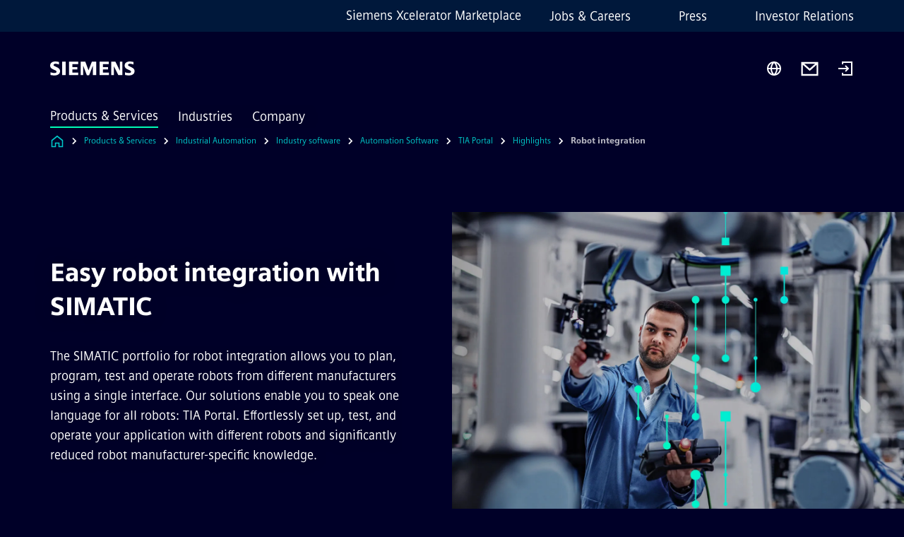

--- FILE ---
content_type: text/html
request_url: https://www.siemens.com/global/en/products/automation/industry-software/automation-software/tia-portal/highlights/robot-integration.html
body_size: 8877
content:
<!DOCTYPE html>
<html lang='en' dir='ltr'>

  <head>
    <meta charset='utf-8' />
    <link rel="stylesheet" type="text/css" href="/assets/static/onRenderClient.45efb5d4.css"><link rel="stylesheet" type="text/css" href="/assets/static/search.1156d725.css"><link rel="stylesheet" type="text/css" href="/assets/static/StepCarousel.cca2ceee.css"><link rel="stylesheet" type="text/css" href="/assets/static/ResponsiveLayout.7f1d8e7e.css"><link rel="stylesheet" type="text/css" href="/assets/static/Modal.02e7bb2e.css"><link rel="stylesheet" type="text/css" href="/assets/static/use-section-in-viewport.db47ab30.css">
    <link rel="stylesheet" type="text/css" href="/assets/static/StageWrapper.f250b17a.css"><link rel="stylesheet" type="text/css" href="/assets/static/ScrollbarShadows.5173f092.css"><link rel="stylesheet" type="text/css" href="/assets/static/Login.53c3bd9f.css"><link rel="stylesheet" type="text/css" href="/assets/static/Logo.0c904b93.css"><link rel="stylesheet" type="text/css" href="/assets/static/SearchInput.2865e8cc.css"><link rel="stylesheet" type="text/css" href="/assets/static/Breadcrumbs.3497a2a9.css"><link rel="stylesheet" type="text/css" href="/assets/static/Button.7d9878e9.css"><link rel="stylesheet" type="text/css" href="/assets/static/DefaultPage.ec7bd55c.css"><link rel="preload" href="/assets/static/SectionAnchor.9aae9b0c.css" as="style" type="text/css"><meta name="viewport" content="width=device-width, initial-scale=1, maximum-scale=1, minimum-scale=1, user-scalable=no, viewport-fit=cover" /><meta name='app-revision' content='2025-11-20T10:13:36.000Z - master - 6f77caf' /><meta http-equiv='Cache-Control' content='public, max-age=600, must-revalidate'><link rel="preload" as="image" imagesrcset="https://assets.new.siemens.com/siemens/assets/api/uuid:0db406cc-9cb3-4530-9528-24e72ce97398/width:3840/quality:high/Robot-integration-key-visual.webp 3840w,https://assets.new.siemens.com/siemens/assets/api/uuid:0db406cc-9cb3-4530-9528-24e72ce97398/width:2732/quality:high/Robot-integration-key-visual.webp 2732w,https://assets.new.siemens.com/siemens/assets/api/uuid:0db406cc-9cb3-4530-9528-24e72ce97398/width:2224/quality:high/Robot-integration-key-visual.webp 2224w,https://assets.new.siemens.com/siemens/assets/api/uuid:0db406cc-9cb3-4530-9528-24e72ce97398/width:2048/quality:high/Robot-integration-key-visual.webp 2048w,https://assets.new.siemens.com/siemens/assets/api/uuid:0db406cc-9cb3-4530-9528-24e72ce97398/width:1920/quality:high/Robot-integration-key-visual.webp 1920w,https://assets.new.siemens.com/siemens/assets/api/uuid:0db406cc-9cb3-4530-9528-24e72ce97398/width:1266/quality:high/Robot-integration-key-visual.webp 1266w,https://assets.new.siemens.com/siemens/assets/api/uuid:0db406cc-9cb3-4530-9528-24e72ce97398/width:1125/quality:high/Robot-integration-key-visual.webp 1125w,https://assets.new.siemens.com/siemens/assets/api/uuid:0db406cc-9cb3-4530-9528-24e72ce97398/width:750/quality:high/Robot-integration-key-visual.webp 750w,https://assets.new.siemens.com/siemens/assets/api/uuid:0db406cc-9cb3-4530-9528-24e72ce97398/width:640/quality:high/Robot-integration-key-visual.webp 640w,https://assets.new.siemens.com/siemens/assets/api/uuid:0db406cc-9cb3-4530-9528-24e72ce97398/width:320/quality:high/Robot-integration-key-visual.webp 320w,https://assets.new.siemens.com/siemens/assets/api/uuid:0db406cc-9cb3-4530-9528-24e72ce97398/width:100/quality:low/Robot-integration-key-visual.webp 100w" imagesizes="100vw" fetchpriority="high" /><title>Robot integration - Highlights in TIA Portal - Siemens Global</title>
<link rel="canonical" href="https://www.siemens.com/global/en/products/automation/industry-software/automation-software/tia-portal/highlights/robot-integration.html">
<meta name="dc.date.created" content="2025-07-31T16:08:44.889Z" data-generated="">
<meta name="dc.date.modified" content="2025-07-31T16:08:44.889Z" data-generated="">
<meta name="dc.identifier" content="/content/tenants/siemens-com/global/en/product-services/automation/industry-software/automation-software/tia-portal/highlights/robot-integration" data-generated="">
<meta name="dc.language" content="en" data-generated="">
<meta name="dc.region" content="global" data-generated="">
<meta name="dc.type" content="Converting" data-generated="">
<meta name="description" content="Simulate, integrate, and operate robots from different manufacturers with ease through a single interface – and without input from external specialists." data-generated="">
<meta name="format-detection" content="telephone=no" data-generated="">
<meta name="fragmentUUID" content="siem:Jo4PyMxwKpP" data-generated="">
<meta name="google-site-verification" content="Fvc_0K5ODtgQhJnUZsLIdmILnMTt2yNV_oA4xxtDVSw" data-generated="">
<meta name="language" content="en" data-generated="">
<meta name="msapplication-tap-highlight" content="NO" data-generated="">
<meta name="org" content="DI FA" data-generated="">
<meta name="robots" content="index,follow" data-generated="">
<meta name="searchTeaserImage" content="https://assets.new.siemens.com/siemens/assets/api/uuid:0db406cc-9cb3-4530-9528-24e72ce97398/quality:low/width:750/simatic-robotics-integrator.jpg" data-generated="">
<meta name="searchTitle" content="Robot integration with SIMATIC" data-generated="">
<meta name="template" content="fw_base-page-template" data-generated="">
<meta name="twitter:card" content="summary_large_image" data-generated="">
<meta name="twitter:description" content="Robot integration made easy: Integrate robots from many different manufacturers without input from external specialists." data-generated="">
<meta name="twitter:image" content="https://assets.new.siemens.com/siemens/assets/api/uuid:0db406cc-9cb3-4530-9528-24e72ce97398/quality:low/width:750/simatic-robotics-integrator.jpg" data-generated="">
<meta name="twitter:site" content="@siemensindustry" data-generated="">
<meta name="twitter:title" content="Robot integration with SIMATIC" data-generated="">
<meta name="viewport" content="width=device-width, initial-scale=1.0, shrink-to-fit=no" data-generated="">
<meta name="x-ua-compatible" content="ie=edge" data-generated="">
<meta property="og:description" content="Robot integration made easy: Integrate robots from many different manufacturers without input from external specialists." data-generated="">
<meta property="og:image" content="https://assets.new.siemens.com/siemens/assets/api/uuid:0db406cc-9cb3-4530-9528-24e72ce97398/quality:low/width:750/simatic-robotics-integrator.jpg" data-generated="">
<meta property="og:locale" content="en" data-generated="">
<meta property="og:site_name" content="Siemens" data-generated="">
<meta property="og:title" content="Robot integration with SIMATIC" data-generated="">
<meta property="og:type" content="fw_Converting" data-generated="">
<meta property="og:url" content="https://www.siemens.com/global/en/products/automation/industry-software/automation-software/tia-portal/highlights/robot-integration.html" data-generated=""><link rel="preconnect" href="https://assets.adobedtm.com" /><link rel="preconnect" href="https://w3.siemens.com" /><link rel="preconnect" href="https://siemens.sc.omtrdc.net" /><link rel="preconnect" href="https://assets.new.siemens.com" /><link rel='preconnect' href='https://api.dc.siemens.com/fluidweb' /><script src='//assets.adobedtm.com/launch-EN94e8a0c1a62247fb92741f83d3ea12b6.min.js'></script><link rel="apple-touch-icon" sizes="180x180" href="https://cdn.c2comms.cloud/images/favicons/1.0/apple-touch-icon.png"><link rel="icon" type="image/png" sizes="32x32" href="https://cdn.c2comms.cloud/images/favicons/1.0/favicon-32x32.png"><link rel="icon" type="image/png" sizes="16x16" href="https://cdn.c2comms.cloud/images/favicons/1.0/favicon-16x16.png"><link rel="manifest" href="https://cdn.c2comms.cloud/images/favicons/1.0/site.webmanifest"><link rel="mask-icon" href="https://cdn.c2comms.cloud/images/favicons/1.0/safari-pinned-tab.svg" color="#5bbad5"><link rel="shortcut icon" href="https://cdn.c2comms.cloud/images/favicons/1.0/favicon.ico"><meta name="msapplication-TileColor" content="#da532c"><meta name="msapplication-config" content="https://cdn.c2comms.cloud/images/favicons/1.0/browserconfig.xml"><meta name="theme-color" content="#ffffff"><script> var _mtm = window._mtm = window._mtm || []; _mtm.push({'mtm.startTime': (new Date().getTime()), 'event': 'mtm.Start'});
      (function() {
        var d=document, g=d.createElement('script'), s=d.getElementsByTagName('script')[0];
        g.async=true; g.src='https://w3.siemens.com/js/container_Rfpo1n9N.js'; s.parentNode.insertBefore(g,s);
      })();
    </script>
  </head>

  <body class='fluidWebRoot'>
    <div id='app'><div class="app"><!--[--><div class="page fluidPage"><div class="fluidPage__wrapper page__wrapper"><!--[--><header class="header"><ul class="skipLinks" data-ste-element="skip-links"><li><a style="" class="button button--tertiary button--default button--icon button--iconArrowRight button--iconRight button--link skipLinks__skipLink skipLinks__skipLink" data-ste-element href="#main" target="_self"><!--[-->Skip to main content<!--]--></a></li><li><a data-ste-element="inlineLink" class="skipLinks__skipLink inlineLink inlineLink--default skipLinks__skipLink" href="#navigation"><!--[--><!----><!--[--><!--[-->Skip to main navigation<!--]--><!--]--><span class="icon icon__name--chevron-right inlineLink__icon" data-ste-element="icon" style="--icon-color:white;--icon-size:20px;" position="after"></span><!--]--></a></li><li><a data-ste-element="inlineLink" class="skipLinks__skipLink inlineLink inlineLink--default skipLinks__skipLink" href="#footer"><!--[--><!----><!--[--><!--[-->Skip to footer<!--]--><!--]--><span class="icon icon__name--chevron-right inlineLink__icon" data-ste-element="icon" style="--icon-color:white;--icon-size:20px;" position="after"></span><!--]--></a></li></ul><div class="responsiveLayout responsiveLayout--hideOnXsmall responsiveLayout--hideOnSmall header__metaMenu"><!--[--><a data-ste-element="metaNavigationLink" class="metaNavigationLink" href="https://xcelerator.siemens.com/global/en.html" data-v-b19e575c>Siemens Xcelerator Marketplace</a><nav aria-label="Header secondary navigation" class="secondaryNavigation" data-ste-element="secondary-navigation"><!----><ul class="secondaryNavigation__links"><!--[--><li><!--[--><a data-ste-element="metaNavigationLink" class="metaNavigationLink secondaryNavigation__link" href="https://www.siemens.com/global/en/company/jobs.html" data-v-b19e575c>Jobs &amp; Careers</a><!--]--></li><li><!--[--><a data-ste-element="metaNavigationLink" class="metaNavigationLink secondaryNavigation__link" href="https://press.siemens.com" data-v-b19e575c>Press</a><!--]--></li><li><!--[--><a data-ste-element="metaNavigationLink" class="metaNavigationLink secondaryNavigation__link" href="https://www.siemens.com/global/en/company/investor-relations.html" data-v-b19e575c>Investor Relations</a><!--]--></li><!--]--></ul></nav><!--]--></div><div class="header__topBar"><div class="header__logoContainer"><!--[--><!----><div class="logo" data-ste-element="logo"><a class="logo__logo" tabindex="0" title="Siemens" aria-label="Siemens" href="https://www.siemens.com/global/en.html" target="_self"><!--[--><div class="logo__logoSiemens logo__logoSiemens--white"></div><!--]--></a></div><!--]--><!----></div><div class="header__iconsWrapper"><div class="headerSearch" data-ste-element="header-search"><form class="headerSearch__form"><!----><div class="headerSearch__animationWrapper"><div class="responsiveLayout responsiveLayout--hideOnMedium responsiveLayout--hideOnLarge responsiveLayout--hideOnXlarge"><!--[--><button class="headerSearch__icon" type="submit" value="search" aria-label="Ask or search anything…"></button><!--]--></div><div class="responsiveLayout responsiveLayout--hideOnXsmall responsiveLayout--hideOnSmall"><!--[--><div class="submitInput submitInput--normal submitInput--empty headerSearch__inputWrapper" data-ste-element="submitInput"><!--[--><!--]--><input id="submitInput__input" value data-hj-allow aria-controls="suggestionList__undefined" class="headerSearch__input submitInput__input" aria-label="Ask or search anything…" placeholder="Ask or search anything…" size="23" maxlength="2000" type="text"><!--[--><!--]--><button class="submitInput__applyButton submitInput__applyButton--search" aria-label="Ask or search anything…"></button><!--[--><!--]--></div><div style="display:none;" class="headerSearch__dropdown"><div><span class="headerSearch__suggestionAudioHint" aria-live="polite" tabindex="-1">0 suggestions available. Use the up and down arrow keys to navigate.</span><div class="headerSearch__suggestionHeadline" tabindex="-1">Search suggestion</div><ul id="suggestionList__undefined" class="headerSearch__suggestions"><!--[--><!--]--><!--[--><!--]--><!--[--><!--]--></ul></div><!----></div><!--]--></div></div></form></div><!----><!----><div class="header__regionSelectorWrapper"><div class="regionSelector"><button id="meta-nav" class="regionSelector__trigger" data-ste-element="region-selector" aria-label="Region Selector" aria-expanded="false" data-disable-live-translation><div class="responsiveLayout responsiveLayout--hideOnXsmall responsiveLayout--hideOnSmall responsiveLayout--hideOnMedium"><!--[--><span data-disable-live-translation>Global</span><!--]--></div></button><!----><!----><!----></div></div><a style="" aria-label="Contact us" class="button button--tertiary button--default button--link header__contactUs header__contactUs" data-ste-element href="https://www.siemens.com/global/en/general/contact.html" target="_self"><!--[--><!--]--></a><!----><div class="header__navigationCloseWrapper"><!----></div><div class="login"><div class="login__signIn"><a aria-label="Login" href="/_auth/login"></a></div></div></div></div><div class="header__navigationWrapper"><div style="display:none;"><!----></div><nav id="navigation" class="header__navigation" aria-label="Header primary navigation"><!----><div class="responsiveLayout responsiveLayout--hideOnMedium responsiveLayout--hideOnLarge responsiveLayout--hideOnXlarge"><!--[--><ul><div class="header__burgerMenuWrapper"><button id="navigation" class="header__burgerMenu" aria-label="main menu" aria-expanded="false"></button></div></ul><!--]--></div><div class="responsiveLayout responsiveLayout--hideOnXsmall responsiveLayout--hideOnSmall" style="display:contents;"><!--[--><div class="stepCarousel"><ul class="stepCarousel__links"><!--[--><li class="stepCarousel__link"><!--[--><button class="header__firstNaviItem header__firstNaviItem--activePath" aria-expanded="false" aria-haspopup="false" aria-live="off">Products & Services</button><!--]--></li><li class="stepCarousel__link"><!--[--><button class="header__firstNaviItem" aria-expanded="false" aria-haspopup="false" aria-live="off">Industries</button><!--]--></li><li class="stepCarousel__link"><!--[--><button class="header__firstNaviItem" aria-expanded="false" aria-haspopup="false" aria-live="off">Company</button><!--]--></li><!--]--><li><!--[--><!--]--></li></ul><!----><!----></div><!--]--></div></nav></div><!----><!----><!----><!----></header><!----><!--]--><!--[--><!--[--><main id="main" class="contentTree" data-ste-element="content-tree"><div class="contentTree__itemsWrapper"><!--[--><div class="contentTree__item"><!--[--><!--[--><div class="pageSection pageSection__layoutDefault stage stage--firstStage stage--imageRight" data-test="dads" id="siem:yurXJBMbfOt" data-anchor="EasyrobotintegrationwithSIMATIC" data-ste-element="stage"><!--[--><!--[--><!----><div class="stage__content"><div class="stage__headerContainer"><!----><h1 class="stage__header"><span>Easy robot integration with SIMATIC</span></h1></div><div class="responsiveLayout responsiveLayout--hideOnXsmall responsiveLayout--hideOnSmall"><!--[--><div class="stage__description"><div class="stage__text"><html><head></head><body><p dir="ltr"><span>The SIMATIC portfolio for robot integration allows you to plan, program, test and operate robots from different manufacturers using a single interface. Our solutions enable you to speak one language for all robots: TIA Portal. Effortlessly set up, test, and operate your application with different robots and significantly reduced robot manufacturer-specific knowledge.</span></p></body></html></div><!----><div class="stage__buttonsContainer"><a style="" aria-label="Contact us regarding Easy robot integration with SIMATIC" class="button button--hero button--default button--link stage__button stage__button" data-ste-element="stage-button" href="#Openthedoortoroboticsnow" target="_self"><!--[-->Contact us<!--]--></a></div></div><!----><!--]--></div></div><div class="stage__contentImage"><div class="responsiveImage--hasAspectRatio responsiveImage" data-ste-element="responsive-image" style="padding-bottom:75%;"><!--[--><picture><!--[--><source data-sizes="auto" type="image/webp" data-srcset="https://assets.new.siemens.com/siemens/assets/api/uuid:0db406cc-9cb3-4530-9528-24e72ce97398/width:3840/quality:high/Robot-integration-key-visual.webp 3840w,https://assets.new.siemens.com/siemens/assets/api/uuid:0db406cc-9cb3-4530-9528-24e72ce97398/width:2732/quality:high/Robot-integration-key-visual.webp 2732w,https://assets.new.siemens.com/siemens/assets/api/uuid:0db406cc-9cb3-4530-9528-24e72ce97398/width:2224/quality:high/Robot-integration-key-visual.webp 2224w,https://assets.new.siemens.com/siemens/assets/api/uuid:0db406cc-9cb3-4530-9528-24e72ce97398/width:2048/quality:high/Robot-integration-key-visual.webp 2048w,https://assets.new.siemens.com/siemens/assets/api/uuid:0db406cc-9cb3-4530-9528-24e72ce97398/width:1920/quality:high/Robot-integration-key-visual.webp 1920w,https://assets.new.siemens.com/siemens/assets/api/uuid:0db406cc-9cb3-4530-9528-24e72ce97398/width:1266/quality:high/Robot-integration-key-visual.webp 1266w,https://assets.new.siemens.com/siemens/assets/api/uuid:0db406cc-9cb3-4530-9528-24e72ce97398/width:1125/quality:high/Robot-integration-key-visual.webp 1125w,https://assets.new.siemens.com/siemens/assets/api/uuid:0db406cc-9cb3-4530-9528-24e72ce97398/width:750/quality:high/Robot-integration-key-visual.webp 750w,https://assets.new.siemens.com/siemens/assets/api/uuid:0db406cc-9cb3-4530-9528-24e72ce97398/width:640/quality:high/Robot-integration-key-visual.webp 640w,https://assets.new.siemens.com/siemens/assets/api/uuid:0db406cc-9cb3-4530-9528-24e72ce97398/width:320/quality:high/Robot-integration-key-visual.webp 320w,https://assets.new.siemens.com/siemens/assets/api/uuid:0db406cc-9cb3-4530-9528-24e72ce97398/width:100/quality:low/Robot-integration-key-visual.webp 100w" data-lowsrc="https://assets.new.siemens.com/siemens/assets/api/uuid:0db406cc-9cb3-4530-9528-24e72ce97398/width:100/quality:low/Robot-integration-key-visual.jpg"><source data-sizes="auto" data-srcset="https://assets.new.siemens.com/siemens/assets/api/uuid:0db406cc-9cb3-4530-9528-24e72ce97398/width:3840/quality:high/Robot-integration-key-visual.jpg 3840w,https://assets.new.siemens.com/siemens/assets/api/uuid:0db406cc-9cb3-4530-9528-24e72ce97398/width:2732/quality:high/Robot-integration-key-visual.jpg 2732w,https://assets.new.siemens.com/siemens/assets/api/uuid:0db406cc-9cb3-4530-9528-24e72ce97398/width:2224/quality:high/Robot-integration-key-visual.jpg 2224w,https://assets.new.siemens.com/siemens/assets/api/uuid:0db406cc-9cb3-4530-9528-24e72ce97398/width:2048/quality:high/Robot-integration-key-visual.jpg 2048w,https://assets.new.siemens.com/siemens/assets/api/uuid:0db406cc-9cb3-4530-9528-24e72ce97398/width:1920/quality:high/Robot-integration-key-visual.jpg 1920w,https://assets.new.siemens.com/siemens/assets/api/uuid:0db406cc-9cb3-4530-9528-24e72ce97398/width:1266/quality:high/Robot-integration-key-visual.jpg 1266w,https://assets.new.siemens.com/siemens/assets/api/uuid:0db406cc-9cb3-4530-9528-24e72ce97398/width:1125/quality:high/Robot-integration-key-visual.jpg 1125w,https://assets.new.siemens.com/siemens/assets/api/uuid:0db406cc-9cb3-4530-9528-24e72ce97398/width:750/quality:high/Robot-integration-key-visual.jpg 750w,https://assets.new.siemens.com/siemens/assets/api/uuid:0db406cc-9cb3-4530-9528-24e72ce97398/width:640/quality:high/Robot-integration-key-visual.jpg 640w,https://assets.new.siemens.com/siemens/assets/api/uuid:0db406cc-9cb3-4530-9528-24e72ce97398/width:320/quality:high/Robot-integration-key-visual.jpg 320w,https://assets.new.siemens.com/siemens/assets/api/uuid:0db406cc-9cb3-4530-9528-24e72ce97398/width:100/quality:low/Robot-integration-key-visual.jpg 100w" data-lowsrc="https://assets.new.siemens.com/siemens/assets/api/uuid:0db406cc-9cb3-4530-9528-24e72ce97398/width:100/quality:low/Robot-integration-key-visual.webp"><!--]--><img data-sizes="auto" alt="Robot integration key visual" title="Robot integration with SIMATIC Robot Integrator App in production" class="lazyload blur-up responsiveImage__blurUp--always" width="4" height="3" style="position:absolute;" data-src="https://assets.new.siemens.com/siemens/assets/api/uuid:0db406cc-9cb3-4530-9528-24e72ce97398/width:100/quality:low/Robot-integration-key-visual.jpg"></picture><noscript><picture><!--[--><source type="image/webp" srcset="https://assets.new.siemens.com/siemens/assets/api/uuid:0db406cc-9cb3-4530-9528-24e72ce97398/width:3840/quality:high/Robot-integration-key-visual.webp 3840w,https://assets.new.siemens.com/siemens/assets/api/uuid:0db406cc-9cb3-4530-9528-24e72ce97398/width:2732/quality:high/Robot-integration-key-visual.webp 2732w,https://assets.new.siemens.com/siemens/assets/api/uuid:0db406cc-9cb3-4530-9528-24e72ce97398/width:2224/quality:high/Robot-integration-key-visual.webp 2224w,https://assets.new.siemens.com/siemens/assets/api/uuid:0db406cc-9cb3-4530-9528-24e72ce97398/width:2048/quality:high/Robot-integration-key-visual.webp 2048w,https://assets.new.siemens.com/siemens/assets/api/uuid:0db406cc-9cb3-4530-9528-24e72ce97398/width:1920/quality:high/Robot-integration-key-visual.webp 1920w,https://assets.new.siemens.com/siemens/assets/api/uuid:0db406cc-9cb3-4530-9528-24e72ce97398/width:1266/quality:high/Robot-integration-key-visual.webp 1266w,https://assets.new.siemens.com/siemens/assets/api/uuid:0db406cc-9cb3-4530-9528-24e72ce97398/width:1125/quality:high/Robot-integration-key-visual.webp 1125w,https://assets.new.siemens.com/siemens/assets/api/uuid:0db406cc-9cb3-4530-9528-24e72ce97398/width:750/quality:high/Robot-integration-key-visual.webp 750w,https://assets.new.siemens.com/siemens/assets/api/uuid:0db406cc-9cb3-4530-9528-24e72ce97398/width:640/quality:high/Robot-integration-key-visual.webp 640w,https://assets.new.siemens.com/siemens/assets/api/uuid:0db406cc-9cb3-4530-9528-24e72ce97398/width:320/quality:high/Robot-integration-key-visual.webp 320w,https://assets.new.siemens.com/siemens/assets/api/uuid:0db406cc-9cb3-4530-9528-24e72ce97398/width:100/quality:low/Robot-integration-key-visual.webp 100w"><source srcset="https://assets.new.siemens.com/siemens/assets/api/uuid:0db406cc-9cb3-4530-9528-24e72ce97398/width:3840/quality:high/Robot-integration-key-visual.jpg 3840w,https://assets.new.siemens.com/siemens/assets/api/uuid:0db406cc-9cb3-4530-9528-24e72ce97398/width:2732/quality:high/Robot-integration-key-visual.jpg 2732w,https://assets.new.siemens.com/siemens/assets/api/uuid:0db406cc-9cb3-4530-9528-24e72ce97398/width:2224/quality:high/Robot-integration-key-visual.jpg 2224w,https://assets.new.siemens.com/siemens/assets/api/uuid:0db406cc-9cb3-4530-9528-24e72ce97398/width:2048/quality:high/Robot-integration-key-visual.jpg 2048w,https://assets.new.siemens.com/siemens/assets/api/uuid:0db406cc-9cb3-4530-9528-24e72ce97398/width:1920/quality:high/Robot-integration-key-visual.jpg 1920w,https://assets.new.siemens.com/siemens/assets/api/uuid:0db406cc-9cb3-4530-9528-24e72ce97398/width:1266/quality:high/Robot-integration-key-visual.jpg 1266w,https://assets.new.siemens.com/siemens/assets/api/uuid:0db406cc-9cb3-4530-9528-24e72ce97398/width:1125/quality:high/Robot-integration-key-visual.jpg 1125w,https://assets.new.siemens.com/siemens/assets/api/uuid:0db406cc-9cb3-4530-9528-24e72ce97398/width:750/quality:high/Robot-integration-key-visual.jpg 750w,https://assets.new.siemens.com/siemens/assets/api/uuid:0db406cc-9cb3-4530-9528-24e72ce97398/width:640/quality:high/Robot-integration-key-visual.jpg 640w,https://assets.new.siemens.com/siemens/assets/api/uuid:0db406cc-9cb3-4530-9528-24e72ce97398/width:320/quality:high/Robot-integration-key-visual.jpg 320w,https://assets.new.siemens.com/siemens/assets/api/uuid:0db406cc-9cb3-4530-9528-24e72ce97398/width:100/quality:low/Robot-integration-key-visual.jpg 100w"><!--]--><img alt="Robot integration key visual" title="Robot integration with SIMATIC Robot Integrator App in production" loading="lazy" class="" style="position:absolute;" src="https://assets.new.siemens.com/siemens/assets/api/uuid:0db406cc-9cb3-4530-9528-24e72ce97398/width:100/quality:low/Robot-integration-key-visual.jpg" width="4" height="3"></picture></noscript><!--]--><!----></div><!----></div><div class="responsiveLayout responsiveLayout--hideOnMedium responsiveLayout--hideOnLarge responsiveLayout--hideOnXlarge"><!--[--><div class="stage__description"><div class="stage__text"><html><head></head><body><p dir="ltr"><span>The SIMATIC portfolio for robot integration allows you to plan, program, test and operate robots from different manufacturers using a single interface. Our solutions enable you to speak one language for all robots: TIA Portal. Effortlessly set up, test, and operate your application with different robots and significantly reduced robot manufacturer-specific knowledge.</span></p></body></html></div><!----><div class="stage__buttonsContainer"><a style="" aria-label="Contact us regarding Easy robot integration with SIMATIC" class="button button--hero button--default button--link stage__button stage__button" data-ste-element="stage-button" href="#Openthedoortoroboticsnow" target="_self"><!--[-->Contact us<!--]--></a></div></div><!----><!--]--></div><!--]--><!--]--></div><!----><!--]--><!----><!----><!--]--></div><div class="contentTree__item"><!----></div><div class="contentTree__item"><!----></div><div class="contentTree__item"><!----></div><div class="contentTree__item"><!----></div><div class="contentTree__item"><!----></div><div class="contentTree__item"><!----></div><div class="contentTree__item"><!----></div><!--]--><div class="contentTree__item"><!----></div></div></main><!--]--><!--]--></div><!----><!----><div class="page__backToTopButtonContainer"><!----></div><footer id="footer" class="footer" data-ste-element="footer"><!--[--><!--[--><ul class="footer__footerLinksWrapper footer__footerLinksWrapper--flexEnd"><!--[--><li class="footer__footerLinksItem"><a class="footerLink footer__footerLink" data-ste-element="footerLink" href="https://www.siemens.com/global/en/general/legal.html" data-v-774b2169><!--[-->Corporate information<!--]--></a></li><li class="footer__footerLinksItem"><a class="footerLink footer__footerLink" data-ste-element="footerLink" href="https://www.siemens.com/global/en/general/privacy-notice.html" data-v-774b2169><!--[-->Privacy notice<!--]--></a></li><li class="footer__footerLinksItem"><a class="footerLink footer__footerLink" data-ste-element="footerLink" href="https://www.siemens.com/global/en/general/cookie-notice.html" data-v-774b2169><!--[-->Cookie notice<!--]--></a></li><li class="footer__footerLinksItem"><a class="footerLink footer__footerLink" data-ste-element="footerLink" href="https://www.siemens.com/global/en/general/terms-of-use.html" data-v-774b2169><!--[-->Terms of use<!--]--></a></li><li class="footer__footerLinksItem"><a class="footerLink footer__footerLink" data-ste-element="footerLink" href="https://www.siemens.com/global/en/general/digital-id.html" data-v-774b2169><!--[-->Digital ID<!--]--></a></li><li class="footer__footerLinksItem"><a class="footerLink footer__footerLink" data-ste-element="footerLink" href="https://www.siemens.com/global/en/company/about/compliance/reporting-channels.html" data-v-774b2169><!--[-->Whistleblowing<!--]--></a></li><!--]--></ul><!--]--><!--[--><!----><!--]--><!--[--><div class="footer__copyrightWrapper"><span class="footer__copyright">© Siemens 1996 – 2025</span></div><!--]--><!--[--><div class="footer__socialMedia__wrapper"><div class="logo_wrapper"><div id="logo" class="logo"><a class="logo__logo" href="https://www.siemens.com/global/en.html" tabindex="0" title="Siemens" aria-label="Siemens" style="" target="_blank"><div class="logo__logoSiemens"></div></a></div><!----></div><ul class="footer__socialMedia_links"><!--[--><li><a aria-label="TWITTER" href="https://twitter.com/siemensindustry" class="footer__socialMediaItem" rel="noopener noreferrer" target="_blank"><span class="icon icon__name--twitter" data-ste-element="icon" style="--icon-color:white;--icon-size:24px;"></span></a></li><li><a aria-label="LINKEDIN" href="https://www.linkedin.com/company/siemens" class="footer__socialMediaItem" rel="noopener noreferrer" target="_blank"><span class="icon icon__name--linkedin" data-ste-element="icon" style="--icon-color:white;--icon-size:24px;"></span></a></li><li><a aria-label="FACEBOOK" href="https://www.facebook.com/Siemens" class="footer__socialMediaItem" rel="noopener noreferrer" target="_blank"><span class="icon icon__name--facebook" data-ste-element="icon" style="--icon-color:white;--icon-size:24px;"></span></a></li><li><a aria-label="YOUTUBE" href="https://www.youtube.com/user/Siemens" class="footer__socialMediaItem" rel="noopener noreferrer" target="_blank"><span class="icon icon__name--youtube" data-ste-element="icon" style="--icon-color:white;--icon-size:24px;"></span></a></li><li><a aria-label="INSTAGRAM" href="https://www.instagram.com/siemens/" class="footer__socialMediaItem" rel="noopener noreferrer" target="_blank"><span class="icon icon__name--instagram" data-ste-element="icon" style="--icon-color:white;--icon-size:24px;"></span></a></li><!--]--></ul></div><!--]--><!--]--></footer></div><!--]--></div></div>
    <link rel="modulepreload" href="/assets/js/ResponsiveImage-440f251c.js" as="script" type="text/javascript"><link rel="modulepreload" href="/assets/js/PageSection-a3cc87c7.js" as="script" type="text/javascript"><link rel="modulepreload" href="/assets/js/StageWrapper.vue_vue_type_script_setup_true_lang-f9fdb537.js" as="script" type="text/javascript"><link rel="modulepreload" href="/assets/js/StageWrapper-2ab0fcbd.js" as="script" type="text/javascript"><link rel="modulepreload" href="/assets/js/Login-ef580000.js" as="script" type="text/javascript"><link rel="modulepreload" href="/assets/js/Button-54bae0bc.js" as="script" type="text/javascript"><link rel="modulepreload" href="/assets/js/DefaultPage-fc7114f0.js" as="script" type="text/javascript"><link rel="modulepreload" href="/assets/js/SectionAnchor-ac5744a5.js" as="script" type="text/javascript"><script>"use strict";(()=>{var{replace:s}="",g=/&(?:amp|#38|lt|#60|gt|#62|apos|#39|quot|#34);/g;var l={"&amp;":"&","&#38;":"&","&lt;":"<","&#60;":"<","&gt;":">","&#62;":">","&apos;":"'","&#39;":"'","&quot;":'"',"&#34;":'"'},p=e=>l[e],n=e=>s.call(e,g,p);var o={A:"groupA",B:"groupB"};var t={BAD_REQUEST:400,INTERNAL_SERVER_ERROR:500,NOT_FOUND:404,TEMPORARY_REDIRECT:307,UNARHORIZED:401},c={[t.TEMPORARY_REDIRECT]:{code:t.BAD_REQUEST,message:"Method and body not changed.",title:"Temporary Redirect"},[t.BAD_REQUEST]:{code:t.BAD_REQUEST,title:"Bad request"},[t.UNARHORIZED]:{code:t.UNARHORIZED,title:"Unauthorized"},[t.NOT_FOUND]:{code:t.NOT_FOUND,message:"This page could not be found.",title:"Page Not Found"},[t.INTERNAL_SERVER_ERROR]:{code:t.INTERNAL_SERVER_ERROR,message:"Internal Server Error",title:"Something went wrong."}};var r=(e,a)=>{if(!a)return;if(a==="main"){e.abtest=o.A;return}e.abtest=o.B,e.path=e.path.replace(/(.*)-b\.html$/,"$1.html")};window.siemens={datalayer:JSON.parse(n(`{\&quot;activateStream\&quot;:false,\&quot;companyName\&quot;:\&quot;Siemens\&quot;,\&quot;component\&quot;:{},\&quot;copyright\&quot;:\&quot;© Siemens 1996 – 2025\&quot;,\&quot;dateFormat\&quot;:\&quot;MMM d, yyyy\&quot;,\&quot;dateFormatWithoutYear\&quot;:\&quot;MMM d\&quot;,\&quot;designVariant\&quot;:\&quot;dark\&quot;,\&quot;floatingConversionButtonLabel\&quot;:\&quot;\&quot;,\&quot;floatingConversionButtonLink\&quot;:\&quot;\&quot;,\&quot;footerLinks\&quot;:[{\&quot;text\&quot;:\&quot;Corporate information\&quot;,\&quot;url\&quot;:\&quot;https://www.siemens.com/global/en/general/legal.html\&quot;,\&quot;target\&quot;:\&quot;sametab\&quot;},{\&quot;text\&quot;:\&quot;Privacy notice\&quot;,\&quot;url\&quot;:\&quot;https://www.siemens.com/global/en/general/privacy-notice.html\&quot;,\&quot;target\&quot;:\&quot;sametab\&quot;},{\&quot;text\&quot;:\&quot;Cookie notice\&quot;,\&quot;url\&quot;:\&quot;https://www.siemens.com/global/en/general/cookie-notice.html\&quot;,\&quot;target\&quot;:\&quot;sametab\&quot;},{\&quot;text\&quot;:\&quot;Terms of use\&quot;,\&quot;url\&quot;:\&quot;https://www.siemens.com/global/en/general/terms-of-use.html\&quot;,\&quot;target\&quot;:\&quot;sametab\&quot;},{\&quot;text\&quot;:\&quot;Digital ID\&quot;,\&quot;url\&quot;:\&quot;https://www.siemens.com/global/en/general/digital-id.html\&quot;,\&quot;target\&quot;:\&quot;sametab\&quot;},{\&quot;text\&quot;:\&quot;Whistleblowing\&quot;,\&quot;url\&quot;:\&quot;https://www.siemens.com/global/en/company/about/compliance/reporting-channels.html\&quot;,\&quot;target\&quot;:\&quot;sametab\&quot;}],\&quot;headerLinks\&quot;:[{\&quot;text\&quot;:\&quot;Jobs &amp; Careers\&quot;,\&quot;url\&quot;:\&quot;https://www.siemens.com/global/en/company/jobs.html\&quot;,\&quot;target\&quot;:\&quot;sametab\&quot;},{\&quot;text\&quot;:\&quot;Press\&quot;,\&quot;url\&quot;:\&quot;https://press.siemens.com\&quot;,\&quot;target\&quot;:\&quot;sametab\&quot;},{\&quot;text\&quot;:\&quot;Investor Relations\&quot;,\&quot;url\&quot;:\&quot;https://www.siemens.com/global/en/company/investor-relations.html\&quot;,\&quot;target\&quot;:\&quot;sametab\&quot;}],\&quot;isBusinessLinksDeactivated\&quot;:true,\&quot;jquery\&quot;:false,\&quot;language\&quot;:\&quot;en\&quot;,\&quot;navRegion\&quot;:\&quot;global\&quot;,\&quot;navigation\&quot;:{\&quot;continent\&quot;:\&quot;world\&quot;,\&quot;inPageNavigation\&quot;:{\&quot;enabled\&quot;:false},\&quot;navTitle\&quot;:\&quot;Robot integration\&quot;,\&quot;navText\&quot;:\&quot;Robot integration - Highlights in TIA Portal\&quot;,\&quot;hideInNav\&quot;:false,\&quot;showInBread\&quot;:true,\&quot;linkUrl\&quot;:\&quot;https://www.siemens.com/global/en/products/automation/industry-software/automation-software/tia-portal/highlights/robot-integration.html\&quot;,\&quot;alias\&quot;:\&quot;robot-integration\&quot;,\&quot;rank\&quot;:30,\&quot;orderedRankedPageIds\&quot;:[\&quot;siem:9ejZZ0xG081\&quot;,\&quot;siem:ukdZMEOs0PG\&quot;,\&quot;siem:Jo4PyMxwKpP\&quot;,\&quot;siem:Flrat8LHw0N\&quot;,\&quot;siem:3jq5tvnFmHv\&quot;]},\&quot;pagePath\&quot;:\&quot;/global/en/products/automation/industry-software/automation-software/tia-portal/highlights/robot-integration.html\&quot;,\&quot;pageStructure\&quot;:[\&quot;siem:yurXJBMbfOt\&quot;,\&quot;siem:mrB7avCTDCb\&quot;,\&quot;siem:agSD0v55EV1\&quot;,\&quot;siem:aLs43puwKi3\&quot;,\&quot;siem:fYuxYwcSOfg\&quot;,\&quot;siem:lQGtpPokMfT\&quot;,\&quot;siem:i2luZ5mWg2B\&quot;,\&quot;siem:UPoB19NGstC\&quot;],\&quot;pageTitle\&quot;:\&quot;Robot integration - Highlights in TIA Portal - Siemens Global\&quot;,\&quot;snapScroll\&quot;:false,\&quot;socialChannels\&quot;:[{\&quot;label\&quot;:\&quot;TWITTER\&quot;,\&quot;url\&quot;:\&quot;https://twitter.com/siemensindustry\&quot;,\&quot;type\&quot;:\&quot;twitter\&quot;},{\&quot;label\&quot;:\&quot;LINKEDIN\&quot;,\&quot;url\&quot;:\&quot;https://www.linkedin.com/company/siemens\&quot;,\&quot;type\&quot;:\&quot;linkedin\&quot;},{\&quot;label\&quot;:\&quot;FACEBOOK\&quot;,\&quot;url\&quot;:\&quot;https://www.facebook.com/Siemens\&quot;,\&quot;type\&quot;:\&quot;facebook\&quot;},{\&quot;label\&quot;:\&quot;YOUTUBE\&quot;,\&quot;url\&quot;:\&quot;https://www.youtube.com/user/Siemens\&quot;,\&quot;type\&quot;:\&quot;youtube\&quot;},{\&quot;label\&quot;:\&quot;INSTAGRAM\&quot;,\&quot;url\&quot;:\&quot;https://www.instagram.com/siemens/\&quot;,\&quot;type\&quot;:\&quot;instagram\&quot;}],\&quot;tagsearchEnableRelatedTags\&quot;:false,\&quot;tagsearchShowRecommendations\&quot;:false,\&quot;tagsearchTags\&quot;:[],\&quot;topics\&quot;:[],\&quot;urlParams\&quot;:[],\&quot;useLazyload\&quot;:false}`)),pageConfiguration:JSON.parse(n(`{\&quot;path\&quot;:\&quot;/global/en/products/automation/industry-software/automation-software/tia-portal/highlights/robot-integration.html\&quot;,\&quot;floatingConversionButtonLabel\&quot;:\&quot;\&quot;,\&quot;floatingConversionButtonLink\&quot;:\&quot;\&quot;,\&quot;floatingConversionButtonLinkTarget\&quot;:\&quot;sametab\&quot;,\&quot;dateFormat\&quot;:\&quot;MMM d, yyyy\&quot;,\&quot;dateFormatWithoutYear\&quot;:\&quot;MMM d\&quot;,\&quot;pageStructure\&quot;:[\&quot;siem:yurXJBMbfOt\&quot;,\&quot;siem:mrB7avCTDCb\&quot;,\&quot;siem:agSD0v55EV1\&quot;,\&quot;siem:aLs43puwKi3\&quot;,\&quot;siem:fYuxYwcSOfg\&quot;,\&quot;siem:lQGtpPokMfT\&quot;,\&quot;siem:i2luZ5mWg2B\&quot;,\&quot;siem:UPoB19NGstC\&quot;],\&quot;tagsearchTags\&quot;:[],\&quot;companyName\&quot;:\&quot;Siemens\&quot;,\&quot;copyRight\&quot;:\&quot;© Siemens 1996 – 2025\&quot;,\&quot;socialChannels\&quot;:[{\&quot;label\&quot;:\&quot;TWITTER\&quot;,\&quot;url\&quot;:\&quot;https://twitter.com/siemensindustry\&quot;,\&quot;type\&quot;:\&quot;twitter\&quot;},{\&quot;label\&quot;:\&quot;LINKEDIN\&quot;,\&quot;url\&quot;:\&quot;https://www.linkedin.com/company/siemens\&quot;,\&quot;type\&quot;:\&quot;linkedin\&quot;},{\&quot;label\&quot;:\&quot;FACEBOOK\&quot;,\&quot;url\&quot;:\&quot;https://www.facebook.com/Siemens\&quot;,\&quot;type\&quot;:\&quot;facebook\&quot;},{\&quot;label\&quot;:\&quot;YOUTUBE\&quot;,\&quot;url\&quot;:\&quot;https://www.youtube.com/user/Siemens\&quot;,\&quot;type\&quot;:\&quot;youtube\&quot;},{\&quot;label\&quot;:\&quot;INSTAGRAM\&quot;,\&quot;url\&quot;:\&quot;https://www.instagram.com/siemens/\&quot;,\&quot;type\&quot;:\&quot;instagram\&quot;}],\&quot;footerLinks\&quot;:[{\&quot;text\&quot;:\&quot;Corporate information\&quot;,\&quot;url\&quot;:\&quot;https://www.siemens.com/global/en/general/legal.html\&quot;,\&quot;target\&quot;:\&quot;sametab\&quot;},{\&quot;text\&quot;:\&quot;Privacy notice\&quot;,\&quot;url\&quot;:\&quot;https://www.siemens.com/global/en/general/privacy-notice.html\&quot;,\&quot;target\&quot;:\&quot;sametab\&quot;},{\&quot;text\&quot;:\&quot;Cookie notice\&quot;,\&quot;url\&quot;:\&quot;https://www.siemens.com/global/en/general/cookie-notice.html\&quot;,\&quot;target\&quot;:\&quot;sametab\&quot;},{\&quot;text\&quot;:\&quot;Terms of use\&quot;,\&quot;url\&quot;:\&quot;https://www.siemens.com/global/en/general/terms-of-use.html\&quot;,\&quot;target\&quot;:\&quot;sametab\&quot;},{\&quot;text\&quot;:\&quot;Digital ID\&quot;,\&quot;url\&quot;:\&quot;https://www.siemens.com/global/en/general/digital-id.html\&quot;,\&quot;target\&quot;:\&quot;sametab\&quot;},{\&quot;text\&quot;:\&quot;Whistleblowing\&quot;,\&quot;url\&quot;:\&quot;https://www.siemens.com/global/en/company/about/compliance/reporting-channels.html\&quot;,\&quot;target\&quot;:\&quot;sametab\&quot;}],\&quot;headerLinks\&quot;:[{\&quot;text\&quot;:\&quot;Jobs &amp; Careers\&quot;,\&quot;url\&quot;:\&quot;https://www.siemens.com/global/en/company/jobs.html\&quot;,\&quot;target\&quot;:\&quot;sametab\&quot;},{\&quot;text\&quot;:\&quot;Press\&quot;,\&quot;url\&quot;:\&quot;https://press.siemens.com\&quot;,\&quot;target\&quot;:\&quot;sametab\&quot;},{\&quot;text\&quot;:\&quot;Investor Relations\&quot;,\&quot;url\&quot;:\&quot;https://www.siemens.com/global/en/company/investor-relations.html\&quot;,\&quot;target\&quot;:\&quot;sametab\&quot;}],\&quot;language\&quot;:\&quot;en\&quot;,\&quot;designVariant\&quot;:\&quot;dark\&quot;,\&quot;liveTranslation\&quot;:false,\&quot;analyticsPageTitle\&quot;:\&quot;Robot integration\&quot;,\&quot;authorOrg\&quot;:\&quot;DI FA\&quot;,\&quot;authorUrl\&quot;:\&quot;/cms/content-entries/smartPageModel?id=6840c517156e4300090e46e8%230001&amp;folderId=6840ad36449c11000a9f93fa%230001\&quot;,\&quot;dateCreated\&quot;:\&quot;2020-09-21T14:53:44.115Z\&quot;,\&quot;dateModified\&quot;:\&quot;2025-07-31T16:08:44.889Z\&quot;,\&quot;datePublished\&quot;:\&quot;2025-07-31T16:08:44.889Z\&quot;,\&quot;fragment_uuid\&quot;:\&quot;siem:Jo4PyMxwKpP\&quot;,\&quot;ownerOrg\&quot;:\&quot;DI FA\&quot;,\&quot;pageTitle\&quot;:\&quot;Robot integration - Highlights in TIA Portal - Siemens Global\&quot;,\&quot;metaData\&quot;:[\&quot;og:site_name=Siemens\&quot;,\&quot;og:image=https://assets.new.siemens.com/siemens/assets/api/uuid:0db406cc-9cb3-4530-9528-24e72ce97398/quality:low/width:750/simatic-robotics-integrator.jpg\&quot;,\&quot;og:title=Robot integration with SIMATIC\&quot;,\&quot;og:url=https://www.siemens.com/global/en/products/automation/industry-software/automation-software/tia-portal/highlights/robot-integration.html\&quot;,\&quot;og:description=Robot integration made easy: Integrate robots from many different manufacturers without input from external specialists.\&quot;,\&quot;format-detection=telephone=no\&quot;,\&quot;msapplication-tap-highlight=NO\&quot;,\&quot;viewport=width=device-width, initial-scale=1.0, shrink-to-fit=no\&quot;,\&quot;x-ua-compatible=ie=edge\&quot;,\&quot;twitter:card=summary_large_image\&quot;,\&quot;template=fw_base-page-template\&quot;,\&quot;fragmentUUID=siem:Jo4PyMxwKpP\&quot;,\&quot;org=DI FA\&quot;,\&quot;searchTitle=Robot integration with SIMATIC\&quot;,\&quot;twitter:site=@siemensindustry\&quot;,\&quot;twitter:image=https://assets.new.siemens.com/siemens/assets/api/uuid:0db406cc-9cb3-4530-9528-24e72ce97398/quality:low/width:750/simatic-robotics-integrator.jpg\&quot;,\&quot;twitter:title=Robot integration with SIMATIC\&quot;,\&quot;robots=index,follow\&quot;,\&quot;description=Simulate, integrate, and operate robots from different manufacturers with ease through a single interface – and without input from external specialists.\&quot;,\&quot;dc.date.modified=2025-07-31T16:08:44.889Z\&quot;,\&quot;dc.identifier=/content/tenants/siemens-com/global/en/product-services/automation/industry-software/automation-software/tia-portal/highlights/robot-integration\&quot;,\&quot;google-site-verification=Fvc_0K5ODtgQhJnUZsLIdmILnMTt2yNV_oA4xxtDVSw\&quot;,\&quot;dc.type=Converting\&quot;,\&quot;searchTeaserImage=https://assets.new.siemens.com/siemens/assets/api/uuid:0db406cc-9cb3-4530-9528-24e72ce97398/quality:low/width:750/simatic-robotics-integrator.jpg\&quot;,\&quot;twitter:description=Robot integration made easy: Integrate robots from many different manufacturers without input from external specialists.\&quot;,\&quot;dc.date.created=2025-07-31T16:08:44.889Z\&quot;,\&quot;dc.language=en\&quot;,\&quot;language=en\&quot;,\&quot;dc.region=global\&quot;,\&quot;og:locale=en\&quot;,\&quot;og:type=fw_Converting\&quot;],\&quot;linkData\&quot;:[\&quot;canonical=https://www.siemens.com/global/en/products/automation/industry-software/automation-software/tia-portal/highlights/robot-integration.html\&quot;],\&quot;pageVersion\&quot;:\&quot;6840c517156e4300090e46e8#0001\&quot;,\&quot;systemURL\&quot;:\&quot;/content/tenants/siemens-com/global/en/product-services/automation/industry-software/automation-software/tia-portal/highlights/robot-integration\&quot;,\&quot;schemaType\&quot;:null,\&quot;navigation\&quot;:{\&quot;continent\&quot;:\&quot;world\&quot;,\&quot;inPageNavigation\&quot;:{\&quot;enabled\&quot;:false},\&quot;navTitle\&quot;:\&quot;Robot integration\&quot;,\&quot;navText\&quot;:\&quot;Robot integration - Highlights in TIA Portal\&quot;,\&quot;hideInNav\&quot;:false,\&quot;showInBread\&quot;:true,\&quot;linkUrl\&quot;:\&quot;https://www.siemens.com/global/en/products/automation/industry-software/automation-software/tia-portal/highlights/robot-integration.html\&quot;,\&quot;alias\&quot;:\&quot;robot-integration\&quot;,\&quot;rank\&quot;:30,\&quot;orderedRankedPageIds\&quot;:[\&quot;siem:9ejZZ0xG081\&quot;,\&quot;siem:ukdZMEOs0PG\&quot;,\&quot;siem:Jo4PyMxwKpP\&quot;,\&quot;siem:Flrat8LHw0N\&quot;,\&quot;siem:3jq5tvnFmHv\&quot;]},\&quot;navRegion\&quot;:\&quot;global\&quot;,\&quot;topics\&quot;:[],\&quot;tenant\&quot;:\&quot;SIEMENS_COM\&quot;,\&quot;domain\&quot;:\&quot;COM\&quot;}`)),pageReady:!1};window.siemens.datalayer.page=window.siemens.pageConfiguration;var i;try{i=__X_AB_TEST__}catch{}finally{r(window.siemens.pageConfiguration,i)}})();
</script><script src="//w3.siemens.com/ote/ote_config.js"></script><script src="//w3.siemens.com/ote/aem/ote.js"></script><script type='module' src='/assets/js/usercentrics/siemens-usercentrics-581b5ec2.js'></script><script>    
    var client = new XMLHttpRequest();
    client.open('HEAD', window.location.href);
    client.onreadystatechange = function() {
	    if (this.readyState === client.HEADERS_RECEIVED) {
		    const abtest = client.getResponseHeader("X-Ab-Test");
		    if (abtest === 'main') {
			    siemens.datalayer.page.abtest = "groupA";
		    } else if (abtest === 'experiment') {
			siemens.datalayer.page.path = window.location.pathname;
			siemens.datalayer.page.abtest = "groupB";
		    }
        }
    };
    client.send();

</script>
<script>    
  (function () {
    var trackingTimer = setInterval(function () {
      var visitorApiIndex = 2;

      function checkConditions() {
        return typeof window.s_c_il !== "undefined"
          && window.s_c_il.length > visitorApiIndex
          && typeof window.s_c_il[visitorApiIndex] !== "undefined"
          && typeof window.s_c_il[visitorApiIndex].getMarketingCloudVisitorID !== "undefined"
          && window.s_c_il[visitorApiIndex].getMarketingCloudVisitorID() !== ""
          && siemens.datalayer.page.fragment_uuid
          && siemens.datalayer.page.path;
      }

      function callApi(trackQuery) {
        // Replaced jQuery AJAX with native fetch API
        fetch("https://api.dc.siemens.com/fluidweb", {
          method: "POST",
          headers: {
            "Content-Type": "application/json"
          },
          body: JSON.stringify(trackQuery)
        }).catch((error) => {
          console.error("Error sending tracking request:", error);
        });
      }

      function buildTrackQuery(userId, itemId, pagePath) {
        return {
          query: `{trackEvent (userId: "${userId}", itemId: "${itemId}", pagePath: "${pagePath}", eventType: "pageview", eventValue: 0.5, sessionId: "${userId}") }`
        };
      }

      if (checkConditions()) {
        clearInterval(trackingTimer);
        setTimeout(function () {
          var userId = window.s_c_il[visitorApiIndex].getMarketingCloudVisitorID();
          var itemId = siemens.datalayer.page.fragment_uuid;
          var pagePath = siemens.datalayer.page.path;

          var trackQuery = buildTrackQuery(userId, itemId, pagePath);

          callApi(trackQuery);
        }, 1000);
      }
    }, 250);
  })();
</script>
    <noscript aria-hidden='true'>
      <strong>
        We're sorry but the new Siemens doesn't work properly without JavaScript
        enabled. Please enable it to continue.
      </strong>
    </noscript>
    <script id="vike_pageContext" type="application/json">{"analyticsPageTitle":"!undefined","apolloState":{"globalsearch":{},"defaultClient":{"ROOT_QUERY":{"__typename":"Query","fluidFragments({\"filter\":{\"AND\":{\"AND\":{\"OR\":[{\"fluidFragmentsFilter\":{\"uuid\":\"siem:yurXJBMbfOt\"}}],\"fluidFragmentsFilter\":[{\"category\":[\"APPLICATION\",\"CONTENT_GALLERY\",\"CONTENT_SEARCH\",\"FORM\",\"INTRO\",\"MEDIA_GALLERY\",\"MEDIA_RICHTEXT\",\"QUOTE\",\"SECTION\",\"SOLUTION_ADVISOR\",\"SPLIT_CONTAINER\",\"STAGE\",\"TABLE\",\"TEASER\"]}]}}}})":{"__typename":"FluidFragmentResults","fluidFragments":[{"__typename":"FluidFragment","category":"STAGE","uuid":"siem:yurXJBMbfOt","metadata":{"__typename":"FluidFragmentStageMetadata","context":[],"country":["global"],"language":"en","lastIndexed":"2025-07-31T16:08:44.889Z","tags":[],"topics":[],"headline":"","subheadline":"","title":"Easy robot integration with SIMATIC","description":"\u003cp dir=\"ltr\">\u003cspan>The SIMATIC portfolio for robot integration allows you to plan, program, test and operate robots from different manufacturers using a single interface. Our solutions enable you to speak one language for all robots: TIA Portal. Effortlessly set up, test, and operate your application with different robots and significantly reduced robot manufacturer-specific knowledge.\u003c/span>\u003c/p>","url":"#Openthedoortoroboticsnow","layout":"imageRight","metaProperties":{"__typename":"FluidFragmentMetaProperties","buttonLabel":"Contact us"},"media":[{"__typename":"FluidImage","description":"","title":"Robot integration with SIMATIC Robot Integrator App in production","orientation":"landscape","ratio":"518:291","downloadUrl":"https://assets.new.siemens.com/siemens/assets/api/uuid:0db406cc-9cb3-4530-9528-24e72ce97398/operation:download/SIMATIC-Robotics-Integrator.jpg","seoName":"Robot integration key visual","hotspots":[],"renditions({\"transform\":[{\"quality\":\"HIGH\",\"width\":3840},{\"quality\":\"HIGH\",\"width\":2732},{\"quality\":\"HIGH\",\"width\":2224},{\"quality\":\"HIGH\",\"width\":2048},{\"quality\":\"HIGH\",\"width\":1920},{\"quality\":\"HIGH\",\"width\":1266},{\"quality\":\"HIGH\",\"width\":1125},{\"quality\":\"HIGH\",\"width\":750},{\"quality\":\"HIGH\",\"width\":640},{\"quality\":\"HIGH\",\"width\":320},{\"quality\":\"LOW\",\"width\":100}]})":[{"__typename":"Rendition","url":"https://assets.new.siemens.com/siemens/assets/api/uuid:0db406cc-9cb3-4530-9528-24e72ce97398/width:3840/quality:high/Robot-integration-key-visual.jpg"},{"__typename":"Rendition","url":"https://assets.new.siemens.com/siemens/assets/api/uuid:0db406cc-9cb3-4530-9528-24e72ce97398/width:2732/quality:high/Robot-integration-key-visual.jpg"},{"__typename":"Rendition","url":"https://assets.new.siemens.com/siemens/assets/api/uuid:0db406cc-9cb3-4530-9528-24e72ce97398/width:2224/quality:high/Robot-integration-key-visual.jpg"},{"__typename":"Rendition","url":"https://assets.new.siemens.com/siemens/assets/api/uuid:0db406cc-9cb3-4530-9528-24e72ce97398/width:2048/quality:high/Robot-integration-key-visual.jpg"},{"__typename":"Rendition","url":"https://assets.new.siemens.com/siemens/assets/api/uuid:0db406cc-9cb3-4530-9528-24e72ce97398/width:1920/quality:high/Robot-integration-key-visual.jpg"},{"__typename":"Rendition","url":"https://assets.new.siemens.com/siemens/assets/api/uuid:0db406cc-9cb3-4530-9528-24e72ce97398/width:1266/quality:high/Robot-integration-key-visual.jpg"},{"__typename":"Rendition","url":"https://assets.new.siemens.com/siemens/assets/api/uuid:0db406cc-9cb3-4530-9528-24e72ce97398/width:1125/quality:high/Robot-integration-key-visual.jpg"},{"__typename":"Rendition","url":"https://assets.new.siemens.com/siemens/assets/api/uuid:0db406cc-9cb3-4530-9528-24e72ce97398/width:750/quality:high/Robot-integration-key-visual.jpg"},{"__typename":"Rendition","url":"https://assets.new.siemens.com/siemens/assets/api/uuid:0db406cc-9cb3-4530-9528-24e72ce97398/width:640/quality:high/Robot-integration-key-visual.jpg"},{"__typename":"Rendition","url":"https://assets.new.siemens.com/siemens/assets/api/uuid:0db406cc-9cb3-4530-9528-24e72ce97398/width:320/quality:high/Robot-integration-key-visual.jpg"},{"__typename":"Rendition","url":"https://assets.new.siemens.com/siemens/assets/api/uuid:0db406cc-9cb3-4530-9528-24e72ce97398/width:100/quality:low/Robot-integration-key-visual.jpg"}]}],"visualTags":[],"visualTagsItems":null,"useAssets":false,"numberOfToplineTags":0,"secondaryButton":null}}],"count":1}}}},"customPageContext":"!undefined","deploymentConfig":{"ADYEN_CLIENT_KEY":"test_WMN7GLBS7BDDTC46PTBSBKMQNYX67JMK","ADYEN_ENVIRONMENT":"test","BRIGHTCOVE_ACCOUNT":"1813624294001","BRIGHTCOVE_PLAYER":"VMi7Ptd8P","CAPTCHA_KEY":"6Ld8me0UAAAAALJ2ka1shFDKmr_lcqLGVhiEYMyD","CART_TARGET":"https://xcelerator.siemens.com/global/en/cart.html","COMMS_CLOUD_ANALYTICS":"https://w3.siemens.com/js/container_Rfpo1n9N.js","DEX_API":"https://commerce-api.c2comms.cloud/dex-services/","DEX_IMAGE_TENANT":"/content/dam/siemens/products/marketplace/ecbe-products-new","DPM_HTTP":"https://exports.dps-registry.dc.siemens.com/dpm-export.json","ELOQUA_FORM_RENDERER_HTTP":"https://profiles.siemens.com/pub/v3/forms.js","ENABLE_FRAGMENT_PREVIEW":false,"FONT_VM_TEST_ENABLED":true,"HEADER_SEARCH_URL":"/global/en/search.html","INTEROPS_API":"https://public-apim.siemens.com/c00107-interop/api/v1/","MICROSOFT_FORM_API_ID":"https://public-eur.mkt.dynamics.com/api/v1.0/orgs/fbb5a5ca-32e4-41b4-b5eb-6f93ee4bf56a/","MICROSOFT_FORM_CACHED_URL":"https://assets-eur.mkt.dynamics.com/fbb5a5ca-32e4-41b4-b5eb-6f93ee4bf56a/digitalassets/forms/","MICROSOFT_FORM_RENDERER_HTTP":"https://cxppusa1formui01cdnsa01-endpoint.azureedge.net/eur/FormLoader/FormLoader.bundle.js","MOBILITY_FEATURE":false,"ONLY_DOT_COM_FEATURE":true,"ONLY_XCL_FEATURE":false,"ONLY_XMP_FEATURE":false,"PAYMEMT_CLIENT_ID":"COMMSCLOUD","PAYMENT_HTTP":"https://payment.siemens.com/js/integrated/payment.1.3.min.js","PREVIEW_MODE":false,"SEARCH_FACETS":["LANGUAGES","REGIONS"],"SEARCH_SSR_ENABLED":false,"SENTRY_DSN":"https://4d1f99057d177472603ecaf58f2eeee0@o4504753513824256.ingest.sentry.io/4506654723080192","ACTIVATE_STREAM":true,"ADD_TO_LIST_ENABLED_TAG_UUIDS":["5a7d247f-948d-4f67-959f-bb5eb7242507","4a6efece-5a13-4680-8902-115b6005a669","c3287982-b11c-49cf-9eaa-86363579d96b","8e07596f-2368-4d1b-ba11-9cf46160a42e"],"CONTACT_FORM_HTTP":"https://o8fhtryzal.execute-api.eu-west-1.amazonaws.com/prod","GRAPHQL_GLOBAL_SEARCH_HTTP":"https://api.dc.siemens.com/search","GRAPHQL_HTTP":"https://api.dc.siemens.com/fluidweb","LAUNCH_HTTP":"//assets.adobedtm.com/launch-EN94e8a0c1a62247fb92741f83d3ea12b6.min.js","NAVIGATION_TENANT":"SIEMENS_COM","SENTRY_ENV":"siemenscom-prod","STAGE":"master","SUBSCRIBE_FORM_HTTP":"https://o8fhtryzal.execute-api.eu-west-1.amazonaws.com/prod"},"homepageFallbackFrom":"!undefined","isClient":true,"isLocalhost":false,"language":"en","piniaState":{"ui":{"backToTopHeightMultiplier":3,"design":"default","isStateRegionSelectorOpen":false,"modalMode":false},"contentTree":{},"inpage-navigation":{"visibleSectionId":null},"live-translation":{"currentLanguage":null,"disclaimerLanguage":null,"isDisclaimerAccepted":false,"isDisclaimerOpen":false},"searchBar":{"catalogSuggestionsLoading":false,"originalSearchTermAnalytics":"","searchTerm":"","searchTermAnalytics":"","showSearchBar":false,"suggestionTerm":"","suggestionsLoading":false,"triggerSearchAnalytics":false},"auth":{"loading":true},"tracking":{"isConsentLayerVisible":true}},"textDirection":"ltr","urlOriginal":"https://www.siemens.com/global/en/products/automation/industry-software/automation-software/tia-portal/highlights/robot-integration.html","urlParsed":{"origin":"https://www.siemens.com","pathname":"/global/en/products/automation/industry-software/automation-software/tia-portal/highlights/robot-integration.html","pathnameOriginal":"/global/en/products/automation/industry-software/automation-software/tia-portal/highlights/robot-integration.html","search":{},"searchAll":{},"searchOriginal":null},"urlPathname":"/global/en/products/automation/industry-software/automation-software/tia-portal/highlights/robot-integration.html","abortReason":"!undefined","_urlRewrite":null,"_urlRedirect":"!undefined","abortStatusCode":"!undefined","_abortCall":"!undefined","_pageContextInitIsPassedToClient":true,"_pageId":"/src/pages/@region/@language/index","data":[{"title":"Products & Services","text":"Products & Services","hideInNav":false,"showInBread":true,"linkUrl":"https://www.siemens.com/global/en/products.html","rank":10,"children":"!undefined"},{"title":"Industries","text":"Industries","hideInNav":false,"showInBread":true,"linkUrl":"https://xcelerator.siemens.com/global/en/industries.html","rank":19,"children":"!undefined"},{"title":"Company","text":"Company","hideInNav":false,"showInBread":true,"linkUrl":"https://www.siemens.com/global/en/company.html","rank":31,"children":"!undefined"}]}</script><script src="/assets/js/entries/entry-server-routing-5731fff9.js" type="module" async></script><link rel="modulepreload" href="/assets/js/entries/src/pages/@region/@language/index-e66bb9d2.js" as="script" type="text/javascript"><link rel="modulepreload" href="/assets/js/onRenderClient.legacy-d25e5b72.js" as="script" type="text/javascript"><link rel="modulepreload" href="/assets/js/@vue_apollo-option-19faf136.js" as="script" type="text/javascript"><link rel="modulepreload" href="/assets/js/onRenderClient-835da6da.js" as="script" type="text/javascript"><link rel="modulepreload" href="/assets/js/vue-5c8cbd4f.js" as="script" type="text/javascript"><link rel="modulepreload" href="/assets/js/apollo-97148515.js" as="script" type="text/javascript"><link rel="modulepreload" href="/assets/js/@apollo_client-18406a81.js" as="script" type="text/javascript"><link rel="modulepreload" href="/assets/js/graphql-d4ffdae0.js" as="script" type="text/javascript"><link rel="modulepreload" href="/assets/js/pinia-1a5a6f6d.js" as="script" type="text/javascript"><link rel="modulepreload" href="/assets/js/@vue_apollo-composable-f9121ebd.js" as="script" type="text/javascript"><link rel="modulepreload" href="/assets/js/@vueuse-2c99aa08.js" as="script" type="text/javascript"><link rel="modulepreload" href="/assets/js/vue-i18n-165d0c9d.js" as="script" type="text/javascript"><link rel="modulepreload" href="/assets/js/_Page.vue_vue_type_script_setup_true_lang-daaf1744.js" as="script" type="text/javascript"><link rel="modulepreload" href="/assets/js/ContentTree.vue_vue_type_script_setup_true_lang-07d94db3.js" as="script" type="text/javascript"><link rel="modulepreload" href="/assets/js/ContentFragment.vue_vue_type_script_setup_true_lang-c749ed87.js" as="script" type="text/javascript"><link rel="modulepreload" href="/assets/js/use-animation-97061312.js" as="script" type="text/javascript"><link rel="modulepreload" href="/assets/js/use-in-viewport-a78860e3.js" as="script" type="text/javascript"><link rel="modulepreload" href="/assets/js/classes-21eef495.js" as="script" type="text/javascript"><link rel="modulepreload" href="/assets/js/once-ready-0fb4e411.js" as="script" type="text/javascript"><link rel="modulepreload" href="/assets/js/content-tree.store-60f5ab79.js" as="script" type="text/javascript"><link rel="modulepreload" href="/assets/js/get-next-headline-tag-7ce50b27.js" as="script" type="text/javascript"><link rel="modulepreload" href="/assets/js/use-lazy-query-ssr-safe-8f6133de.js" as="script" type="text/javascript"><link rel="modulepreload" href="/assets/js/array-f6d649f8.js" as="script" type="text/javascript"><link rel="modulepreload" href="/assets/js/commerceDEX.store-c7e57bcd.js" as="script" type="text/javascript"><link rel="modulepreload" href="/assets/js/date-fns-119c1f8d.js" as="script" type="text/javascript"><link rel="modulepreload" href="/assets/js/date-fns-locale-en-US-1ec597e4.js" as="script" type="text/javascript"><link rel="modulepreload" href="/assets/js/date-fns-locale_lib-3a754dbd.js" as="script" type="text/javascript"><link rel="modulepreload" href="/assets/js/auth.store-71be472d.js" as="script" type="text/javascript"><link rel="modulepreload" href="/assets/js/search.store-dd7708ef.js" as="script" type="text/javascript"><link rel="modulepreload" href="/assets/js/WithIcon.vue_vue_type_script_setup_true_lang-3faa14ea.js" as="script" type="text/javascript"><link rel="modulepreload" href="/assets/js/Icon.vue_vue_type_script_setup_true_lang-834c593c.js" as="script" type="text/javascript"><link rel="modulepreload" href="/assets/js/modal-e9225439.js" as="script" type="text/javascript"><link rel="modulepreload" href="/assets/js/ui.store-34b910a9.js" as="script" type="text/javascript"><link rel="modulepreload" href="/assets/js/_plugin-vue_export-helper-e536a1f5.js" as="script" type="text/javascript"><link rel="modulepreload" href="/assets/js/StepCarousel.vue_vue_type_style_index_0_lang-9746922b.js" as="script" type="text/javascript"><link rel="modulepreload" href="/assets/js/TrackingClick-6d1301b3.js" as="script" type="text/javascript"><link rel="modulepreload" href="/assets/js/is-triggered-by-enter-29c7a91e.js" as="script" type="text/javascript"><link rel="modulepreload" href="/assets/js/Button.vue_vue_type_script_setup_true_lang-9c5677f8.js" as="script" type="text/javascript"><link rel="modulepreload" href="/assets/js/BaseLoader.vue_vue_type_script_setup_true_lang-37669c50.js" as="script" type="text/javascript"><link rel="modulepreload" href="/assets/js/use-viewport-name-23515f41.js" as="script" type="text/javascript"><link rel="modulepreload" href="/assets/js/breakpoints-310b9677.js" as="script" type="text/javascript"><link rel="modulepreload" href="/assets/js/Modal.vue_vue_type_style_index_0_lang-7c96a2dc.js" as="script" type="text/javascript"><link rel="modulepreload" href="/assets/js/ResponsiveLayout.vue_vue_type_style_index_0_lang-e48ebbf7.js" as="script" type="text/javascript"><link rel="modulepreload" href="/assets/js/use-ref-proxy-4b79357f.js" as="script" type="text/javascript"><link rel="modulepreload" href="/assets/js/ScrollbarShadows.vue_vue_type_script_setup_true_lang-a3171eb1.js" as="script" type="text/javascript"><link rel="modulepreload" href="/assets/js/use-apollo-clients-d129ee4d.js" as="script" type="text/javascript"><link rel="modulepreload" href="/assets/js/use-debounce-functions-52a84480.js" as="script" type="text/javascript"><link rel="modulepreload" href="/assets/js/use-key-handler-30bdc312.js" as="script" type="text/javascript"><link rel="modulepreload" href="/assets/js/use-option-background-style-945cab5d.js" as="script" type="text/javascript"><link rel="modulepreload" href="/assets/js/GlobalSearchSuggestions-98af285d.js" as="script" type="text/javascript"><link rel="modulepreload" href="/assets/js/placeholders-bcffb8e6.js" as="script" type="text/javascript"><link rel="modulepreload" href="/assets/js/SearchInput.vue_vue_type_script_setup_true_lang-911516ab.js" as="script" type="text/javascript"><link rel="modulepreload" href="/assets/js/BaseLoader.vue_vue_type_script_setup_true_lang-f0960148.js" as="script" type="text/javascript"><link rel="modulepreload" href="/assets/js/InlineLink.vue_vue_type_script_setup_true_lang-ed921a6a.js" as="script" type="text/javascript"><link rel="modulepreload" href="/assets/js/uuid-b8394839.js" as="script" type="text/javascript"><link rel="modulepreload" href="/assets/js/use-debounce-f1a4b9a7.js" as="script" type="text/javascript"><link rel="modulepreload" href="/assets/js/ClientOnly.vue_vue_type_script_lang-3a5a4abe.js" as="script" type="text/javascript"><link rel="modulepreload" href="/assets/js/use-section-in-viewport-8a4382b3.js" as="script" type="text/javascript"><link rel="modulepreload" href="/assets/js/get-dom-root-element-41a2b876.js" as="script" type="text/javascript"><link rel="modulepreload" href="/assets/js/use-url-and-context-9b2b8df6.js" as="script" type="text/javascript"><link rel="modulepreload" href="/assets/js/FluidPage.vue_vue_type_script_setup_true_lang-c80d927a.js" as="script" type="text/javascript"><link rel="modulepreload" href="/assets/js/http-status.model-f87edaa5.js" as="script" type="text/javascript">
  </body>
</html>